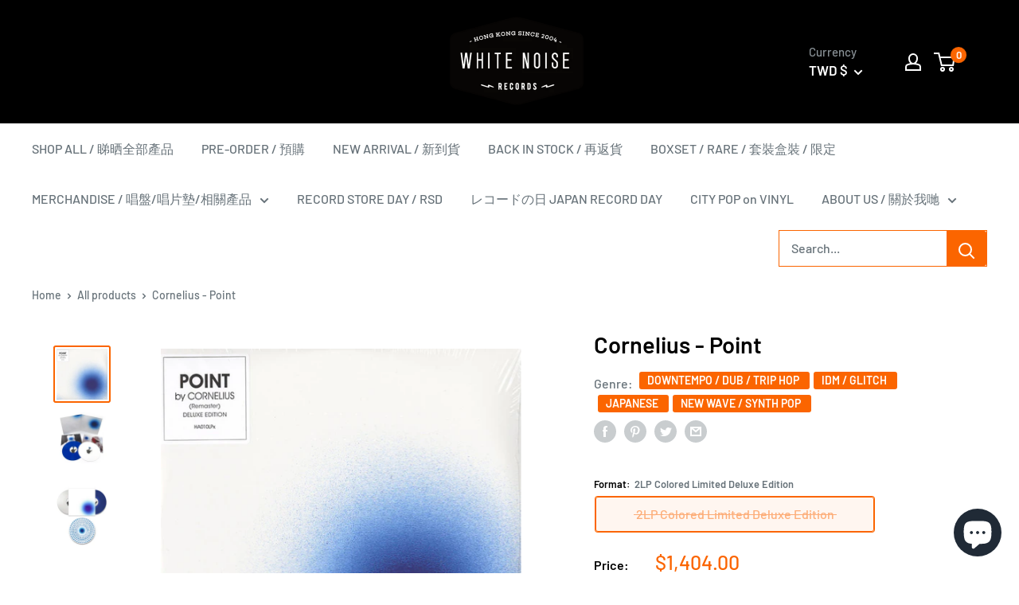

--- FILE ---
content_type: application/javascript; charset=utf-8
request_url: https://searchanise-ef84.kxcdn.com/preload_data.1v0c1R4w1M.js
body_size: 16894
content:
window.Searchanise.preloadedSuggestions=['a.o.r city pop soft rock','坂本龍一 ryuichi sakamoto','indie rock pop folk','city pop','hip hop jazzy lo fi hip hop','my little airport','ryuichi sakamoto','boogie funk soul r','shoegaze dream pop','jazz modal hard bop contemporary','山下達郎 tatsuro yamashita','cassette tape','emo post math instrmental rock hardcore','pink floyd','jazz funk fusion','japanese jazz','haruka nakamura','ambient new age electronic','electronica house techno minimal','hip hop boom bap turntablelism','taylor swift','久石讓 joe hisaishi','arctic monkeys','cigarettes after sex','kendrick lamar','sunset rollercoaster','frank ocean','daft punk','kanye west','chet baker','miles davis','mf doom','psychedelic progressive rock','the weeknd','tyler the creator','men i trust','neo classical modern new age','mac miller','the beatles','tatsuro yamashita','korean indie korean pop','japanese city pop','sound track','aphex twin','deca joins','new wave synth pop','daniel caesar','downtempo dub trip hop','羊文学 hitsujibungaku','billie eilish','king gnu','lana del rey','eason chan','hip hop','post rock','cassette edition','afro brazil latin reggae dub world','radio head','beach house','yellow magic orchestra','she her her hers','phum viphurit','mariya takeuchi','青葉市子 aoba ichiko','sufjan stevens','john mayer','faye wong','the cure','wave to earth','sonic youth','colored vinyl','brian eno','john coltrane','matt force','soul jazz vocal jazz cool jazz','大貫妙子 taeko ohnuki','joe hisaishi','la la land','miki matsubara','my bloody valentine','sunny day service','new order','hania rani','night tempo','david bowie','宇多田ヒカル utada hikaru','wong kar wai','limited edition','avant garde abstract experimental industrial','original sound track','smashing pumpkins','細野晴臣 haruomi hosono','nils frahm','hong kong','gothic punk post punk','first love','studio ghibli','tame impala','blue note','three blind mice','宇多田ヒカル hikaru','ryo fukui','post malone','the strokes','travis scott','japan jazz','落日飛車 sunset rollercoaster','fujii kaze','流線形 ryusenkei','jiro inagaki','juice wrld','李志 li zhi','杏里 anri','bill evans','michael jackson','all that jazz','love letter','number girl','ichiko aoba','mac demarco','tom misch','green day','ginger root','the smile','idm glitch','uyama hiroto','american football','the smiths','godspeed you black emperor','alva noto','samurai champloo','haruka nakamura 中村遼','cocteau twins','soundtrack vinyl','yussef dayes','call me by your name','x japan','masayoshi takanaka','david sylvian','black midi','cowboy bebop','yogee new waves','ólafur arnalds','massive attack','yo la tengo','bruno mars','kenichiro nishihara','in the mood for love','haruomi hosono','virgin vacation','pictured resort','pharoah sanders','永井博 hiroshi nagai','nina simone','marvin gaye','original love','fka twigs','福居良 ryo fukui','utada hikaru','king gizzard and the lizard wizard','drive my car','bon iver','krautrock space rock','max richter','plastic love','warp records','herbie hancock','joy division','king krule','taeko ohnuki','floating points','wendy wander','lady gaga','one ok rock','高中正義 masayoshi takanaka','for tracy hyde','blue giant','happy end','a tribe called quest','akira ishikawa','folk country acoustic','ayano kaneko','sun ra','the velvet underground','never young beach','natsu summer','kings of convenience','say sue me','i mean us','東京事変 tokyo','jazz is dead','dj shadow','long vacation','佐井好子 yoshiko sai','中森明菜 akina nakamori','sigur ros','ariana grande','cold play','stay with me','tomoko aran','art rock','j cole','japanese obi','video game music','the roots','phoebe bridgers','hans zimmer','erykah badu','four tet','electronic contemporary classical','the xx','the marías','stevie wonder','fuji kaze','bossa nova','mondo grosso','stan getz','audio technica','dj okawari','big thief','de la soul','young queen','sonic pieces','japanese breakfast','一十三十一 hitomitoi','spangle call lilli line','norah jones','math rock','東京事変 tokyo jihen','movie soundtrack','junko ohashi','philip glass','slow dive','girl in red','大橋純子 junko ohashi','藤井風 fujii kaze','elephant gym','molchat doma','sam smith','glass beams','black pink','science noodles','wv sorcerer productions','frank sinatra','p-vine records','love generation','thom yorke','charli xcx','j dilla','olivia rodrigo','mouse on the keys','7 vinyl edition','gong gong gong','the verve','towa tei','sonny boy','beach fossils','lucid express','bad math','sheena ringo','perfect blue','wildstyle records 撒野作風','kid fresino','final fantasy','高橋幸宏 yukihiro takahashi','cleo sol','yin yin','mazzy star','depeche mode','explosions in the sky','post metal doom metal metal','one last kiss','blood orange','hiroshi sato','love psychedelic','king crimson','竹内まりや mariya','alfa mist','meitei 冥丁','kikagaku moyo','free jazz free improvisation noise','olivia dean','具島直子 naoko','hikaru utada','little simz','leslie cheung','ed sheeran','bob marley','shintaro sakamoto','death grips','kamasi washington','大象體操 elephant gym','love trip','落日飛車 sunset','childish gambino','justin bieber','ennio morricone','bob dylan','当山ひとみ hitomi tohyama','sweet trip','troye sivan','the weekend','playboi carti','red hot chili peppers','yoasobi the book','hybs making steak','porter robinson','dream pop','ac dc','back number','funk soul','for you','charlotte de witte','tsuyoshi yamamoto','jay z','alva noto 坂本龍一 ryuichi sakamoto','caroline polachek','grey october sound','stranger things','bruno major','田中裕梨 yu-ri tanaka','dj krush','amy winehouse','the fishmans','亜蘭知子 tomoko aran','evangelion finally','drone dark ambient','吉田美奈子 minako yoshida','black jazz records','mr bongo','se so neon','peggy gou','椎名林檎 shiina','nat king cole','late night tales','nujabes modal soul','fred again','lou reed','tokyo shoegazer','tv girl','bring me the horizon','black country new road','numero group','pacific breeze','南洋派對 n y','keith jarrett','matthew halsall','ビクター mk ii','kinoko teikoku','lost in translation','beyond lp','original motion picture soundtrack','led zeppelin','beastie boys','earth wind & fire','kaneko ayano','my little','no party for','metro boomin','flying lotus','the chairs','lisa ono','damien rice','joni mitchell','future jazz','mariah carey','the national','the h','belle and sebastian','minako yoshida','boards of canada','王菲 faye','xiu xiu','the prodigy','your name','poison girl friend','japanese edition','the fin','record store day','hiroshi yoshimura','角松敏生 toshiki kadomatsu','jamie xx','jun togawa','the 1975 the 1975','浅川マキ maki asakawa','wolf alice','dragon ball','interstellar hans zimmer','yung bae','hiatus kaiyote','坂本龍一 ryuichi','安全地帯 anzen','alice coltrane','flower travellin band','gogo penguin','ok computer','kind of blue records','jeff mills','a picture of her','death stranding','dr dre','louis armstrong','60s 70s','坂本慎太郎 shintaro sakamoto','yo yo ma','the black skirts','big wave','steve lacy','david tao','kingo hamada','john williams','per se','talking heads','fleetwood mac','bubble tea and cigarettes','hotel new tokyo','durand jones & the indications','glass animals','akina nakamori','具島直子 naoko gushima','the flaming lips','robert glasper','久石讓 joe','ride on time','松下誠 makoto matsushita','the black keys','人間椅子 ningen','rex orange county','the doors','love psychedelico','orange road','the radio dept','eric clapton','first light','mono japan','st vincent','the jesus and mary chain','mos def','momoko kikuchi','attack on','銀杏boyz ging nang boyz','cassette player','harry styles','music for film','yuji ohno','大瀧詠一 eiichi ohtaki','jim o\'rourke','trip hop','keiji haino','classical music','nick cave','tokimeki records','ella fitzgerald','溫蒂漫步 wendy','dire straits','indie rock','james blake','charlie brown','yen town band','asian kung-fu generation','東京初期衝動 tokyo syoki syodo','harold budd','summer salt','never enough','antonio carlos jobim','roy ayers','luby sparks','nick drake','el michels affair','hiromasa suzuki','paris match','南洋派對 n y p d','chemical brothers','jazz rock','king gizzard','linkin park','star wars','three blind mice 復刻','arcade fire','soil & pimp sessions','akira kosemura','steely dan','yoshiko sai','habibi funk','soul media','weldon irvine','black country','bobby caldwell','dua lipa','kate bush','kali uchis','helsinki lambda club','dj cam','have a nice life','artic monkeys','satoko shibata','nala sinephro','alex g','anime soundtrack','the japanese house','lala land','wet leg','magdalena bay','black sabbath','kind of blue','the comet is coming','god is an','bloodthirsty butchers','寺尾紗穂 saho terao','siamese cats','beth gibbons','animal collective','les rallizes dénudés','snoop dogg','mr ho','toy story','loyle carner','the crane','jun miyake','稲垣次郎 jiro inagaki','adoy lp','triple g','take off','buena vista social club','nine inch nails','the microphones','al green','a$ap rocky','meaningful stone','acid jazz','white noise','ezra collective','玉置浩二 koji','pet shop boys','jacky cheung','city music tokyo','steve reich','山本剛トリオ tsuyoshi','susumu yokota','踊ってばかりの国 odotte bakari no kuni','the seatbelts','佐藤博 hiroshi sato','silk sonic','perfume genius','ogre you asshole','bob james','aoba ichiko','happy together','japan indie','summer blue','leonard cohen','the who','古内東子 toko furuuchi','cd player','flying beagle','mid-air thief','guruguru brain','椅子樂團 the chairs','the smashing pumpkins','jimi hendrix','王菲 faye wong','adrianne lenker','lo fi','blues rock hard rock','lauryn hill','omega tribe','jazz hip hop','fiona apple','ghost in the shell','world\'s end girlfriend','wildstyle records','tokyo jihen','my dead girlfriend','the hertz','white noise records','假日貞操 virgin vacation','dead can dance','conan gray','khruangbin mordechai','studio ghibli records','post punk','hiroshi suzuki','wu tang','lcd soundsystem','cigarette after sex','rich brian','蓮沼執太 shuta hasunuma','vampire weekend','every little thing','oneohtrix point never','acoustic ballad','isao suzuki','everything but the girl','椎名林檎 shiina ringo','sugar babe','bee gees','夢東 mong tong','maya ongaku','one piece','溫蒂漫步 wendy wander','pete rock','jack white','cat power','puma blue','miharu koshi','creamy mami','millennium parade','mammal hands','big romantic records','makaya mccraven','meiko nakahara','jazz funk','坂本龍一 ryuichi sakamoto 12','silent poets','the last of us','幾何学模様 kikagaku moyo','joep beving','sandy lam','岡田有希子 yukiko okada','alex turner','twenty one pilots','neon genesis evangelion','jimi tenor','kero kero bonito','sweet william','d angelo','gym and swim','sunn o','菊池桃子 momoko','my chemical','in rainbows','lana del ray','bill evans trio','dip in the pool','naoko gushima','alt j','funky stuff','gondwana records','山下達郎 tatsuro','eiko ishibashi','holy hive','lion king','kid a','satellite lovers','きのこ帝国 kinoko','bad bad not good','portico quartet','miki matsubara 真夜中のドア～ stay with me','the avalanches','pizzicato five','toe now i see the light','yves tumor','pay money to my pain','tim hecker','竹内まりや mariya takeuchi plastic love','taiwan indie','roth bart baron','franz ferdinand','atarashii gakko','arctic monkey','aretha franklin','mc yan','whitney houston','her soundtrack','richie hawtin','kay ishiguro','the notorious b.i.g','la la land soundtrack','one direction','中山美穂 miho','takako mamiya','the last emperor','lofi girl','thelonious monk','oh wonder','cheer chen','low roar','anderson paak','love actually','freddie gibbs','mac ayres','denzel curry','the clash','coldplay vinyl','spirited away','the stone roses','weyes blood','tone poet','yumi zouma','pj harvey','queens of the stone age','neutral milk hotel','carsick cars','insense music works inc','gestalt girl','wayne shorter','new jeans','p vine','faye webster','cory wong','billie holiday','blu swing','dry cleaning','間宮貴子 takako mamiya','mobb deep','leah dou','link in parker','mei ehara','asap rocky','japanese indie','the rolling stones','mong tong','清水靖晃 yasuaki shimizu','takuya kuroda','dou wei','stone roses','foo fighters','tokyo chill','howls moving castle','neo classical','doja cat','snail mail','nubya garcia','disk union','the neighbourhood','twin peaks','the chemical brothers','midori takada','yura yura teikoku','mile davis','indie pop','dave brubeck','ra mu','japan obi','beyond band','kim gordon','菊池桃子 momoko kikuchi','schoolgirl bye bye','maki asakawa','jeff beck','art blakey','beach boys','curtis mayfield','eternal sunshine','the fur','crystal castles','pop smoke','king of convenience','kruder & dorfmeister','the cinematic orchestra','sweet john','lucky tapes','nirvana nirvana','the carpenters','this will destroy you','柴田聡子satoko shibata','grant green','wu tang clan','modal soul','mint jams','the queen','acid mothers temple','japanese lo fi','makoto matsushita','susumu hirasawa','primal scream','afro funk','the orb','二名敦子 nina atsuko','blue note records','guardians of the galaxy','sexy robot','cindy lee','yoasobi lp','international anthem','dorothy ashby','the cranberries','hôtel costes','yuta orisaka','fall out boy','hiroshi nagai','fontaines dc','marcos valle','once soundtrack','kenny g','toro y moi','guns and roses','森山威男 takeo moriyama','cibo matto','the sound of music','toshifumi hinata','future jazz broken beat','米津玄師 kenshi','rage against the machine','bb king','demon slayer','tat ming pair','大懶堂 lmf','松任谷正隆 masataka matsutoya','fela kuti','kimagure orange road','mk ii','tom waits','yung lean','keshi gabriel','玉置浩二 koji tamaki','ninja tune','kelly lee owens','kyoto jazz massive','arctic monkeys whatever people say i am that\'s what i\'m not','past lives','drum n bass jungle','a long vacation','安全地帯 anzen chitai','mo lam','ash ra tempel','black jazz','rival consoles','haru nemuri','three blind mice 復刻シリーズ','johann johannsson','pasocom music club','michael kiwanuka','sons of kemet','tsuyoshi yamamoto trio','jordan rakei','salty chick','jeff buckley','midnight cruisin','casette tape','k pop','top gun','shiina ringo','talk talk','sleep party people','矢野顕子 akiko yano','motion picture','the dark side of the moon','luna li','fleet foxes','chinese football','after sun','tokyo sniper','松原みき miki','mei semones','mulatu astatke','harry style','frank ocean blond','bad bunny','moon haewon','寺尾紗穂 saho','diana krall','工工工 gong','badbadnotgood good','terumasa hino','kamaal williams','slum village','sam gendel','rubber band','merry christmas mr lawrence','original soundtrack','abbey road','call me if you get lost','akiko yano','細野 晴臣','平沢進 susumu hirasawa','greg foat','yu su','sophie zelmani','kim oki','雨 ame','a charlie brown christmas','yndi halda','spring spring','山中千尋 chihiro yamanaka','oscar peterson','jj lin','kali malone','gil scott-heron','elliott smith','dinner party','the black','芳野藤丸 yoshino fujimal','notting hill','japanese book edition','rei harakami','秋元薫 kaoru akimoto','begin again','dj yoshizawa dynamite.jp','nirvana nevermind','japanese lp limited edition','elvis presley','charles mingus','ann sally','music from memory','black pumas','neil young','keiichi sokabe','toko furuuchi','record player','the fall','taeko onuki','kid cudi','ghost funk orchestra','yurie kokubu','the libertines','breakbeat big beat breaks','zazen boys','spider man','colored music','jonny greenwood','g dragon','wild nothing','russian circles','buck tick','jessie ware','a star is born','soft lipa','jinji kikko','idris muhammad','g yoko','his cheung','takeshi inomata','velvet underground','midnight pretenders','west life','nujabes hydeout productions','shigeru umebayashi','underground canopy','cigarettes after','cabaret voltaire','li zhi','nicolas jaar','中村一義 kazuyoshi nakamura','john lennon','小野麗莎 lisa ono','future funk','super fuji discs','erik skodvin','pink sweat','jan curious','liam gallagher','james iha','we lost the sea','chungking express','tyler,the creator','fat jon','she is summer','title fight','ghostly kisses','dir en grey','south penguin','death cab for cutie','james brown','david byrne','dub techno dub','the new sound','sky castle','uchuu nekoko','andy lau','imaginal disk','the pains of being pure at heart','yo-yo ma','jorja smith','toshiki kadomatsu','bloc party','ryo kawasaki','坂本慎太郎 shintaro','park hye jin','sun o','lupe fiasco','iri neon','otoboke beaver','hard techno','hitomi tohyama','new dad','mass of the','mono no aware','the internet','法茲 fazi','yussef kamaal','instant cytron','in love with a ghost','lil uzi vert','miss g','project re vinyl','海朋森 hiperson','j pop','sonny rollins','kikuchi naruyoshi','blade runner','the killers','back to the future','yeah yeah yeahs','森田童子 doji morita','四枝筆樂團 four pens','nightmares on wax','erik k skodvin','time out','tsui chin hung','toe for long tomorrow','junk fujiyama','中森明菜 akina','junko yagami','tracy chapman','kiyoshi sugimoto','yusef lateef','wish you were here','高柳昌行 masayuki takayanagi','村田有美 yumi murata','blue note re:imagined','kitchen label','shabaka and the ancestors','hit me hard and soft','lucy dacus','born to die','moses sumney','luv sic','black editions','hosono haruomi','elton john','son lux','don cherry','nightmare before christmas','serge gainsbourg','ants from up there','angel olsen','benny sings','椎名 林檎','erased tapes records','lamp lp','the white stripes','ego wrappin','dark side of the moon','japan lp','japanese rock','くるり quruli','王家衛 wkw','otto a totland','国分友里恵 yurie','deutsche grammophon','fleeting future','janet jackson','jeff parker','laufey bewitched','spiritual jazz','宇多田ヒカル hikaru utada','to move','dean blunt','觸執毛 chochukmo','折坂悠太 yuta','indigo la end','tori amos','the yours','mine craft','menahan street band','black keys','80\'s music','miles davis kind of blue','black star','the beach boys','free jazz','crazy ken band','shin rizumu','craft recordings','vinyl player','to pimp a butterfly','角銅真実 manami kakudo','lana del','jazz fusion','playing the piano','dj kicks','joey badass','石川晶 akira ishikawa','coldwave synthwave','we are who we are','the necks','garage rock lo-fi','last of us','pulp fiction','mars volta','竹内まりや mariya takeuchi','yumi murata','jacob collier','mid air thief','zbigniew preisner','mindfreakkk museum of my mess','neon city records','thievery corporation','stoner rock','eiichi ohtaki','the screentones','friday night plans','andy stott','j jazz','calvin keys','tears for fears','unknown mortal orchestra','harry potter','blues creation','pocket park','kan sano','ned doheny','james alyn','julien baker','yukihiro takahashi','aoi teshima','making steak','gin lee','j a seazer','waltz for debby','the oto factory','anri timely','12 hugs like butterflies','ningen isu','the car','funk disco','still corners','ost akira','joji through','清水三恵子 mieko shimizu','sketch show','hi fi set','桑名晴子 haruko kuwana','bon jovi','rina sawayama','slow meadow','suede vinyl','new edition','charming way','korean indie','of montreal','fenne lily','yasuaki shimizu','the book','wong wai','bronze aquarium','sea power','music on vinyl','nosaj thing','slip mat','arlo parks','george benson','千與千尋 spirited','曽我部恵一 keiichi sokabe','pearl jam','erin back','blow up','true love','koji tamaki','angel touch','tangerine dream','sailor moon','nas illmatic','high rise','sunny day','neo soul','now i see the light','george harrison','against all logic','blonde redhead','nagisa ni te','don toliver','godspeed you','danny brown','cypress hill','vanishing twin','george michael','kenshi yonezu','池田智子 tomoko ikeda','laura day romance','pre se','wu-tang clan','in the groove','the paper','leon bridges','danny chan','the police','after hours','the eagles','the pianist','japanese obi edition','jon hopkins','ludovico einaudi','team baby','jasmine myra','meiko kaji','electronic musique concrete','lee morgan','gene russell','鈴木弘 hiroshi suzuki','imagine dragon','box set','duran duran','all of me','anniversary edition','we release jazz','throbbing gristle','miyazaki hayao','dj notoya','la sape records','vince guaraldi trio','portishead portishead','dj muro','田辺玄 gen tanabe','danger mouse','yard act','songs in the key of life','小林泉美 izumi kobayashi','death note','a winged victory','david boring','soul funk','nu genea','uk rock','anzen chitai','two door','レコードの日 japan record day','luna sea','suzanne ciani','mild high club','mr children','bill withers','thai indie','st germain','dream theater','kimiko kasai','boom bap','stereo lab','car seat headrest','kumi sasaki','kero one','lee fields','張學友 lp','水曜日のカンパネラ wednesday','terry callier','t square','the greatest','rudolph johnson','sugar me','fontaines d.c','kanako wada','arthur russell','thee michelle gun elephant','rolling stones','soft cell','initial d','radio dept','chester thompson','great tracks','阿川泰子 yasuko agawa','billy harper','denovali records','sing street','marilyn manson','acoustic sounds series','earl sweatshirt','billy woods','hiroshi fujiwara','piero umiliani','calvin harris','sons of','adoy her','sea island','para one','cantonese pop','field recordings electro acoustic','spiritual ethnic jazz rare groove','ging nang boyz','尾形道子 michiko ogata','glim spanky','亜蘭知子 tomoko aran fuyü-kükan 浮遊空間','hotel california','eli keszler','brent faiyaz','tony allen','camera obscura','no name','world standard','ella and louis','日野元彦 motohiko hino','radiohead in','大橋純子 junko','tommy guerrero','berlin school','nana best','kylie minogue','ethel cain','my little airport sabina之淚 tears of sabina','kazuki tomokawa','florence and the machine','iwamura ryuta','leo 王','priscilla chan','neighbors complain','studio one','ryuchi sakamoto','of monsters and men','christian löffler','not for radio','david lynch','donny hathaway','crowd lu','emma-jean thackray','orange ocean','beyond live','broken beat','sound of music','岑寧兒 yoyo sham','wamono a to z','our hope','disney jazz','walter bishop jr','katy perry','take five','sekai no owari','relief 72 hours','grateful dead','pink martini','jill scott','teenage fanclub','shelter press','roberta flack','daft punk discovery','the drums','jesus and mary chain','cyberpunk 2077 vinyl','gen hoshino','in the mood','brain eno','the glow','common be','ebi soda','obi strip','alan kwan','now and then','david gilmour','chick corea','joao gilberto','the horrors','chillhop essentials','youth lagoon','summer breeze','ryuichi sakamoto music for film','yellow magic','taiko super kicks','the low end theory','charlie parker','the french dispatch','monica lassen','daniel ceasar','lil yachty','kiki metamorphosis final stage','hako yamasaki','fatboy slim','trees speak','japanese house','one republic','no vacation','橘子海 orange ocean','wong kar','do make say think','my bloody','池玲子 reiko ike','shigeo sekito','japanese ambient','南佳孝 yoshitaka minami','shigeru suzuki','kenny burrell','li yilei','world latin','the fearless flyers','last night in soho','張國榮 lp','miho nakayama','ghibli jazz','deep purple','big bang','tale of us','system of a down','hydeout productions','celine dion','air supply','chet baker sings','a love supreme','dark jazz abstract','the midnight','the kills','yazmin lacey','thundercat drunk','evan call','kiri t','black box recorder','c all star','佐藤奈々子 nanako sato','go go penguin','浅井直樹 naoki asai','cinematic orchestra','seatbelts cowboy bebop','sex pistols','wang wen','video game','山本精一 seiichi yamamoto','久保田麻琴 makoto kubota','japan indie rock','public enemy','jon hassell','doug carn','black skirt','alice in','super car','sam records','duke ellington','jack johnson','lewis taylor','roy porter sound machine','iggy pop','paul desmond','ahmad jamal','pulp more','time capsule','dawn fm','john cage','big crown records','science fiction','roger eno','me and my','fm station','uchu nekoko','free throw','buddha machine','minami deutsch','冬にわかれて fuyu ni wakarete','the bends','archie shepp','nujabes fat jon samurai champloo','eva cassidy','優河 yuga','天空之城 castle','funky mo','julee cruise','lücy lucy','penguin cafe','jose gonzalez','coloured vinyl','sakamoto ryuichi','小山田壮平 sohei oyamada','miasmah label','betty davis','my life will','池間由布子 yuko ikema','deca join','our town','astrud gilberto','shin sakiura','richard sanders on','imagine dragons','粉紅 a','君島大空 ohzora kimishima','frank zappa','pink floyd the dark side of the moon','carmen maki','my beautiful dark twisted fantasy','kill bill','analog africa','grover washington jr','princess mononoke','lo fi hip hop','果樹園 kajuen','yo sea','kid koala','obi limited','porco rosso','paul wong','radiohead lp','chilli beans','泰葉 yasuha','yoko kanno','hot chip','wave to earth vinyl','look back','rare groove','in the mood for love soundtrack','bbe records','svaneborg kardyb','city hunter','peach pit','dubstep grime','lil wayne','dj kawasaki','the blaze','japanese 7 vinyl limited edition','濱田金吾 kingo','jose james','adoy catnip','speed glue & shinki','ari lennox','various artists','sons of 1973','鈴木宏昌 hiromasa suzuki','bohemian rhapsody','vincent gallo','my bloody valentine loveless','studio mule','old boy','hong kong indie','alan tam','kaoru akimoto','sarah records','little creatures','purple rain','takeo moriyama','seiko matsuda','cho co pa co cho co quin quin','etta james','the legend of 1900','the awakening','loren oden','king geedorah','carly rae jepsen','dj mitsu the beats','long season','the walters','minor victories','is this it','vince guaraldi','the sundays','black focus','husker du','rie tomosaka','you belong to','tote bag','東北新幹線 tohoku','the freedom unity','濁水漂流 drifting','the lover','marianne faithfull','青葉市子 aoba','cate le bon','hybs vinyl','kessoku band','qur\'an shaheed','solitude 2:14am','olivia ong','ike reiko','pale saints','the war on drugs','joe henderson','blues for k','casiopea mint jams','鄭宜農 enno','jiro inagaki & soul media in the groove','khruangbin live','henry franklin','minoru muraoka','blue train','kensuke ide with his mothership','echo and the bunnymen','francis lai','young thug','hazel english','a wong kar wai film','art pepper','mayer hawthorne','kula shaker','yuma abe','french jazz','eiko ishibashi drive my car','flaming lips','no time to die','no doubt','the streets','ryoji ikeda','high flying','belle & sebastian','bark psychosis','maco marets','we out here','juno mak','friday magic','balming tiger','beach bunny','破地獄 scattered purgatory','disco reggae','折坂悠太 yuta orisaka','masaru imada','solitude 2:14 am','everything everywhere all at once','brad mehldau','chocolate lips','house techno','sun\'s signature','pan sonic','simon and garfunkel','笠井紀美子kimiko kasai','twin fantasy','ready to die','etsuko yakushimaru','come along','dominic fike','朝倉さや saya asakura','deep jazz reality','common people like you','flower boy','let it be','patti smith','four seasons','freedom of the son','glen hansard','sos sza','young queenz','wa yo set','role model','simply red','duster stratosphere','bjork homogenic','phantom of the opera','record sleeves','mm food','oyasumi hologram','take care','pan american','ray charles','toho sara','per se deca','masahiko sato','men i trust cd','the birthday','central cee','gigi masin','baby keem','modest mouse','chintam blow up','a certain ratio','john legend','hard funk','james bond','lord echo','sugar plant','haruko kuwana','gorillaz demon','the velvet underground & nico','westside gunn','wrong san','silent hill','bronze east shore','the future sound of london','elliot smith','jiro inagaki & soul media','ghostface killah','laurel halo','曽我部恵一 keiichi','yoshino fujimal','dark ambience','the chameleons','asia indie','chaka khan','ohashi trio','joanna newsom','the cardigans','岡本一生 issei okamoto','iris out','lost child','three mice','kero kero','saho terao','the expressions','広末涼子 ryoko hirosue','sea of love','dope purple','phil collins','sky ferreira','hope sandoval','mai yamane','donald byrd','hip pop','denki groove','durand jones','shunske g & the peas','jujutsu kaisen','erika de casier','pet sounds','milk talk','重慶森林 chungking express','lyrical school','roy hargrove','t shirt','channel orange','joe pass','soul jazz records','lost in','bubble tea','bryan ferry','the forever story','mika nakashima','wes montgomery','ice cube','post hardcore','after sex','perfect days','handsome boy modeling','danny elfman','emma ruth rundle','japanese live','p model','so nice','kendrick lamar good kid m.a.a.d city','father john misty','terry riley','guru jazzmatazz','cody lee','spage age','松武秀樹 logic system','novel friday','iron and wine','tony bennett','red house painters','chu kosaka','for against','pat metheny','sylvain chauveau','castle in the sky','maya hawke','tetsuji hayashi','silk sonic bruno mars','akira miyazawa','lowell lo','braxton cook','black metal','中原めいこ nakahara','boyz ging nang boyz','鳥山雄司 yuji toriyama','causa sui','家主 yanushi','cage the','baby metal','hidden orchestra','something in the rain','izumi kobayashi','深町純 jun fukamachi','damon albarn','rex orange','seaside lovers','f1 the album','sacred bones records','love all serve all','luli lee','jaimie branch','三上寛 mikami kan','leon lai','sunset rollercoast','rebirth of tbm','yoasobi vinyl','jessica pratt','poor vacation','hosono house','william basinski','川崎 燎 ryo kawasaki','soul jazz','amon tobin','高村亜留 aru takamura','paul mccartney','the void','baby one more time','where who','random access memories','norio maeda','日野皓正 terumasa hino quintet','la la land score','life was all silence','hyukoh aaa','dave brubeck quartet','connan mockasin','yumi arai','boy genius','dirty three','bocchi the rock','john williams the london symphony orchestra','井手健介と母船 kensuke ide with his mothership','川井憲次 kenji kawai','the secret of us','the knife','ging nang','durutti column','charlie path','black marble','mort garson','wendy wander spring spring','strawberry path','groove armada','緩緩 huan huan','she her her her hers','ali shaheed muhammad','korean pop','heaven beach','otomo yoshihide','city jazz','orchestral manoeuvres in the dark','keiko kimura','the beatniks','ぷにぷに電機 punipunidenki','adult swim','tbm records','say she she','she & him','my first story','merry christmas','andy warhol','the poles','olivier cong','roisin murphy','machine girl','tim maia','polygon window','joji ballads 1','the great','different class','colin stetson','the 1975 rsd','quiet emotion','horace silver','田辺信一 shinichi tanabe','out of noise','大貫妙子 taeko ohnuki sunshower','the chairs 椅子樂團','lil baby','wednesday campanella','hard groove','tomomi sano','geordie greep','eccentric soul','jazz hop','creepy nuts','enno cheng','chai chai','maximum the','white heaven','death of heather','project re:vinyl','stones throw','asobi seksu','yumi matsutoya','electric light orchestra','free tempo','japanese jazz fusion','ambient japanese','floating points pharoah sanders & the london symphony orchestra','noah kahan','fake love','bruce springsteen','高橋徹也 takahashi tetsuya','空気公団 kukikodan','code kunst','gong gong gong 工工工 mong tong','銀杏boyz ging','ghana special','japanese hip hop','藤原美穂 miho','q tip','turn table','sekai no','paul aka','didi han','魔女宅急便 kiki','細川綾子 ayako','melody\'s echo chamber','deaf center','the script','heavy metal','high tone','yona yona weekenders','made in japan','alice sara ott','the the','moon duo','jackson wang','justin timberlake','yokohama ragtime','helado negro','glass animal','disco pogo','red hot','mura masa','shiro sagisu','gang starr','christmas eve','love story','rainbow note','sing like talking','yoyo sham','h 3 f','angel face','roots manuva','鄭宜農 enno cheng','小野誠彦 seigen ono','suzuki mamiko','russian red','how to count one to ten','this heat','nouvelle vague','last dinosaurs','casiopea casiopea','david axelrod','the sound','strata east','きのこ帝国 kinoko teikoku','bone music','the last dance','bob marley and the wailers','home alone','reality in love','石橋英子 eiko ishibashi','royal blood','record store','大上留利子 ruriko ohgami','the door','flower flower','movie music','hans zimmer live','arthur verocai','南洋派對 n y p','haruka nakamura 中村遼 still life i','phum viphurit manchild vinyl','and also the trees','hip hop jazz','julia holter','里国隆 kunitaka sato','sun kil moon','digable planets','lou donaldson','blood wine or honey','hildur guðnadóttir','afro psych','mount kimbie','jan and naomi','hideki kaji','sam cooke','mayumi kojima','gary bartz','panda bear','ken japan','tom ze','spider-man into the','masayuki takayanagi','nagaoka mp','smoke dza','fuyü-kükan 浮遊空間','the xx xx','steve hiett','basement jaxx','years & years','when we all fall asleep where do we go','marcus d','magical 大橋純子の世界','talib kweli','grover washington','shamek farrah','roger waters','lp korea','sunny day service dance to you','southern all stars','shuta hasunuma','mo wax','seigen ono','yazz ahmed','lee perry','no party','jazz is for ordinary','star boy','bright eyes','terumasa hino quintet','aphex twins','passion pit','小本生燈 xsgacha','just be','once upon a time in america','hozan yamamoto','trippie redd','手嶌葵 aoi','sven wunder','brand new','the wall','alva noto ryuichi sakamoto','jazz liberatorz','松下誠 makoto matsushita first light','mahito the people','little dragon','the piano','one more time','bolis pupul','neo retro','god father','boo radleys','dora morelenbaum','man i trust','hoshino gen','city pop story','julie london','for lovers','the soft moon','samurai champloo music record','future islands','pg lost','summer eye','nobuo hara','sai yoshiko','the nightmare before christmas','rich aucoin','nat king','川島誠 makoto kawashima','pink rhythm','agnes obel','east shore','gareth t','city music','moscow olympics','deep jazz','peter gabriel','domi & jd beck not tight','more reverb','hayley williams','5 second of summer','nanako sato','mercury rev','jan jelinek','black moon','really from','she her','laurie anderso','layton wu','april rain','maggot brain','city lights','klaus schulze','linda carriere','oncle jazz','yann tiersen','井上鑑 akira inoue','the field','john carpenter','gang of four','blue rev','reggae dub world','grey october','prep prep','poison girl','sub pop','mobile suit gundam','since i left you','sisters of','jon batiste','original jazz','red vinyl','hiromi uehara','pat thomas','masakatsu takagi','jalen ngonda','snarky puppy','ginji ito','in the mood of love','jarvis cocker','八代亜紀 aki yashiro','hi posi','the pop group','major force','transversales disques','bread & butter','collection 再見螢火蟲','john zorn','chris brown','mass of','el ten eleven','natalia lafourcade','大瀧詠一 eiichi ohtaki a long vacation','chisako mikami','moon safari','broken social scene','a new world if you can take it','war down','dakota suite','pop music','himiko kikuchi','various artist','inspirative mysteriously awake','terry herman','lamp 八月の詩情','soft hard','sadao watanabe','limited soundtrack','round table','noel gallagher\'s high flying birds','the kid laroi','lang lee','sunny day real estate','the lee\'s','bad mode','chelsea wolfe','carlos toshiki & omega tribe','patrice rushen','lupin the third jam'];